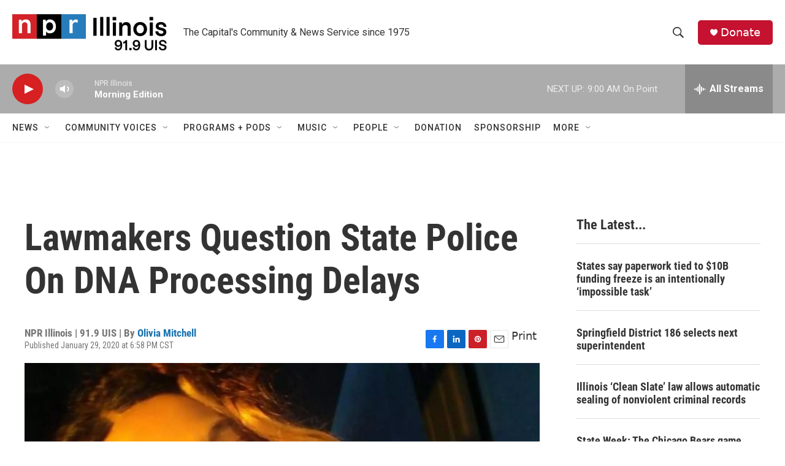

--- FILE ---
content_type: text/html; charset=utf-8
request_url: https://www.google.com/recaptcha/api2/aframe
body_size: 268
content:
<!DOCTYPE HTML><html><head><meta http-equiv="content-type" content="text/html; charset=UTF-8"></head><body><script nonce="qxBkwYEsbyG34wHtJbOWDA">/** Anti-fraud and anti-abuse applications only. See google.com/recaptcha */ try{var clients={'sodar':'https://pagead2.googlesyndication.com/pagead/sodar?'};window.addEventListener("message",function(a){try{if(a.source===window.parent){var b=JSON.parse(a.data);var c=clients[b['id']];if(c){var d=document.createElement('img');d.src=c+b['params']+'&rc='+(localStorage.getItem("rc::a")?sessionStorage.getItem("rc::b"):"");window.document.body.appendChild(d);sessionStorage.setItem("rc::e",parseInt(sessionStorage.getItem("rc::e")||0)+1);localStorage.setItem("rc::h",'1768906261981');}}}catch(b){}});window.parent.postMessage("_grecaptcha_ready", "*");}catch(b){}</script></body></html>